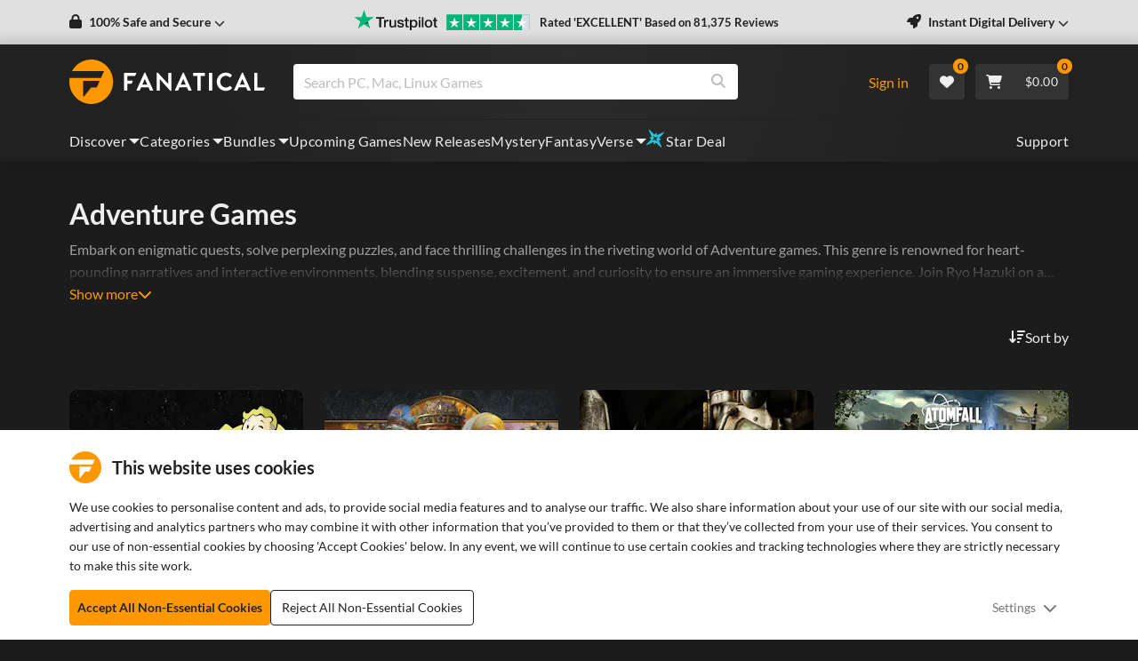

--- FILE ---
content_type: application/javascript; charset=UTF-8
request_url: https://www.fanatical.com/static/js/BiscuitAuthorization.9011b7ca.js
body_size: 4870
content:
"use strict";(self.webpackChunkfrontend=self.webpackChunkfrontend||[]).push([[74],{81780:function(e,t,a){var n=a(67294),o=a(60865),c=a.n(o),r=a(40917),i=a.n(r),s=a(16341),l=a(22040);function u(e){return u="function"==typeof Symbol&&"symbol"==typeof Symbol.iterator?function(e){return typeof e}:function(e){return e&&"function"==typeof Symbol&&e.constructor===Symbol&&e!==Symbol.prototype?"symbol":typeof e},u(e)}function d(){return d=Object.assign?Object.assign.bind():function(e){for(var t=1;t<arguments.length;t++){var a=arguments[t];for(var n in a)Object.prototype.hasOwnProperty.call(a,n)&&(e[n]=a[n])}return e},d.apply(this,arguments)}function m(e,t){for(var a=0;a<t.length;a++){var n=t[a];n.enumerable=n.enumerable||!1,n.configurable=!0,"value"in n&&(n.writable=!0),Object.defineProperty(e,n.key,n)}}function f(e,t){return f=Object.setPrototypeOf?Object.setPrototypeOf.bind():function(e,t){return e.__proto__=t,e},f(e,t)}function p(e){var t=function(){if("undefined"===typeof Reflect||!Reflect.construct)return!1;if(Reflect.construct.sham)return!1;if("function"===typeof Proxy)return!0;try{return Boolean.prototype.valueOf.call(Reflect.construct(Boolean,[],(function(){}))),!0}catch(e){return!1}}();return function(){var a,n=b(e);if(t){var o=b(this).constructor;a=Reflect.construct(n,arguments,o)}else a=n.apply(this,arguments);return function(e,t){if(t&&("object"===u(t)||"function"===typeof t))return t;if(void 0!==t)throw new TypeError("Derived constructors may only return object or undefined");return function(e){if(void 0===e)throw new ReferenceError("this hasn't been initialised - super() hasn't been called");return e}(e)}(this,a)}}function b(e){return b=Object.setPrototypeOf?Object.getPrototypeOf.bind():function(e){return e.__proto__||Object.getPrototypeOf(e)},b(e)}var k={tag:l.iC,activeTab:c().any,className:c().string,cssModule:c().object},y=function(e){!function(e,t){if("function"!==typeof t&&null!==t)throw new TypeError("Super expression must either be null or a function");e.prototype=Object.create(t&&t.prototype,{constructor:{value:e,writable:!0,configurable:!0}}),Object.defineProperty(e,"prototype",{writable:!1}),t&&f(e,t)}(r,e);var t,a,o,c=p(r);function r(e){var t;return function(e,t){if(!(e instanceof t))throw new TypeError("Cannot call a class as a function")}(this,r),(t=c.call(this,e)).state={activeTab:t.props.activeTab},t}return t=r,o=[{key:"getDerivedStateFromProps",value:function(e,t){return t.activeTab!==e.activeTab?{activeTab:e.activeTab}:null}}],(a=[{key:"render",value:function(){var e=this.props,t=e.className,a=e.cssModule,o=e.tag,c=void 0===o?"div":o,r=(0,l.CE)(this.props,Object.keys(k)),u=(0,l.mx)(i()("tab-content",t),a);return n.createElement(s.q.Provider,{value:{activeTabId:this.state.activeTab}},n.createElement(c,d({},r,{className:u})))}}])&&m(t.prototype,a),o&&m(t,o),Object.defineProperty(t,"prototype",{writable:!1}),r}(n.Component);t.Z=y,y.propTypes=k},16341:function(e,t,a){a.d(t,{q:function(){return n}});var n=a(67294).createContext({})},33073:function(e,t,a){a.d(t,{Z:function(){return p}});var n=a(67294),o=a(60865),c=a.n(o),r=a(40917),i=a.n(r),s=a(16341),l=a(22040),u=["className","cssModule","tabId","tag"];function d(){return d=Object.assign?Object.assign.bind():function(e){for(var t=1;t<arguments.length;t++){var a=arguments[t];for(var n in a)Object.prototype.hasOwnProperty.call(a,n)&&(e[n]=a[n])}return e},d.apply(this,arguments)}function m(e,t){if(null==e)return{};var a,n,o=function(e,t){if(null==e)return{};var a,n,o={},c=Object.keys(e);for(n=0;n<c.length;n++)a=c[n],t.indexOf(a)>=0||(o[a]=e[a]);return o}(e,t);if(Object.getOwnPropertySymbols){var c=Object.getOwnPropertySymbols(e);for(n=0;n<c.length;n++)a=c[n],t.indexOf(a)>=0||Object.prototype.propertyIsEnumerable.call(e,a)&&(o[a]=e[a])}return o}var f={tag:l.iC,className:c().string,cssModule:c().object,tabId:c().any};function p(e){var t=e.className,a=e.cssModule,o=e.tabId,c=e.tag,r=void 0===c?"div":c,f=m(e,u),p=function(e){return(0,l.mx)(i()("tab-pane",t,{active:o===e}),a)};return n.createElement(s.q.Consumer,null,(function(e){var t=e.activeTabId;return n.createElement(r,d({},f,{className:p(t)}))}))}p.propTypes=f},70187:function(e,t,a){var n=a(67294);t.Z=function(){return n.createElement("svg",{xmlns:"http://www.w3.org/2000/svg",width:"400",height:"400",viewBox:"0 0 400 400",role:"img","aria-label":"Fanatical Logo"},n.createElement("path",{fill:"#ff9800",fillRule:"evenodd",d:"M3.41061976,163.027222 L289.059719,163.027222 C290.229167,163.027222 291.292025,162.347657 291.78278,161.286164 L316.317334,108.218506 C317.012629,106.7146 316.35712,104.931796 314.853214,104.236502 C314.458478,104.054005 314.028784,103.95951 313.593902,103.959564 L24.5061241,103.995247 C58.4827562,42.018739 124.334377,0 200,0 C310.45695,0 400,89.54305 400,200 C400,310.45695 310.45695,400 200,400 C89.54305,400 0,310.45695 0,200 C0,187.368002 1.17108887,175.009527 3.41061976,163.027222 Z M126,328 C126,330.209139 127.790861,332 130,332 L135.175293,332 L198.671875,252 L247.895363,252 C249.065557,252 250.128951,251.319578 250.619289,250.257069 L275.067869,197.279774 C275.24975,196.885658 275.343942,196.456766 275.343942,196.022705 C275.343942,194.365851 274.000796,193.022705 272.343942,193.022705 L126,193.022705 L126,328 Z"}))}},70521:function(e,t,a){a.r(t),a.d(t,{default:function(){return M}});var n=a(36222),o=a(18489),c=a(23430),r=a(67294),i=a(41609),s=a.n(i),l=a(86933),u=a(28721),d=a(65706),m=a(53637),f=a(79862),p=a(35510),b=a(81051),k=a(81780),y=a(33073),h=a(70982),g=a(59417),E=a(70187),v=a(81149),w=a(10843),Z=a(90478),C={necessary:!0,preferences:!0,statistics:!0,marketing:!0,unclassified:!0},N=Object.keys(C);function M(e){var t=e.open,a=e.consent,i=e.isPolicyPage,M=(0,r.useState)(i),_=(0,c.Z)(M,2),O=_[0],P=_[1],j=(0,r.useState)("1"),T=(0,c.Z)(j,2),S=T[0],x=T[1],L=(0,r.useState)("necessary"),A=(0,c.Z)(L,2),I=A[0],D=A[1],R=(0,r.useState)(s()(a)?C:a),q=(0,c.Z)(R,2),U=q[0],B=q[1],F=(0,r.useState)(null),G=(0,c.Z)(F,2),W=G[0],Y=G[1],z=(0,r.useState)(!1),H=(0,c.Z)(z,2),J=H[0],K=H[1];(0,r.useEffect)((function(){(O||J)&&null===W&&(0,w.e)().then(Y)}),[W,O,J]);var Q={necessary:r.createElement(l.Z,{id:"cookie.decleration.menu.necessary",defaultMessage:"Necessary"}),preferences:r.createElement(l.Z,{id:"cookie.decleration.menu.preferences",defaultMessage:"Preferences"}),statistics:r.createElement(l.Z,{id:"cookie.decleration.menu.statistics",defaultMessage:"Statistics"}),marketing:r.createElement(l.Z,{id:"cookie.decleration.menu.marketing",defaultMessage:"Marketing"}),unclassified:r.createElement(l.Z,{id:"cookie.decleration.menu.unclassified",defaultMessage:"Unclassified"})},V={necessary:r.createElement(l.Z,{id:"cookie.decleration.necessary.none1",defaultMessage:"Necessary cookies are those which are vital to the proper function of the website"}),preferences:r.createElement(l.Z,{id:"cookie.decleration.preferences.none1",defaultMessage:"Preference cookies enable a website to remember information that changes the way the website behaves or looks, like your preferred language or the region that you are in."}),statistics:r.createElement(l.Z,{id:"cookie.decleration.statistics.none1",defaultMessage:"Statistics cookies allow a website to be improved for users based on statistics on how it is used"}),marketing:r.createElement(l.Z,{id:"cookie.decleration.marketing.none1",defaultMessage:"Cookies used for marketing purposes"}),unclassified:r.createElement(l.Z,{id:"cookie.decleration.unclassified.none1",defaultMessage:"Cookies that do not fit into any of the other categories"})};return r.createElement("section",{className:"wafer-auth-collapsible CookieConsent",role:"alertdialog","aria-label":"Cookie Consent Policy"},r.createElement(d.Z,{isOpen:t},r.createElement(m.Z,{className:"wafer-auth-collapsible-wrapper"},r.createElement("h2",{className:"cookie-main-header h3"},r.createElement(E.Z,null),r.createElement(l.Z,{id:"cookie.collapsible.header",defaultMessage:"This website uses cookies"})),r.createElement("p",{className:"cookie-main-intro"},r.createElement(l.Z,{id:"cookie.background.body",defaultMessage:"We use cookies to personalise content and ads, to provide social media features and to analyse our traffic. We also share information about your use of our site with our social media, advertising and analytics partners who may combine it with other information that you\u2019ve provided to them or that they\u2019ve collected from your use of their services. You consent to our use of non-essential cookies by choosing 'Accept Cookies' below. In any event, we will continue to use certain cookies and tracking technologies where they are strictly necessary to make this site work."})),r.createElement("div",{className:"accept-settings-btn-container"},r.createElement("div",{className:"accept-settings-btn-container-two"},r.createElement("button",{className:"accept-cookies-btn",onClick:function(){return function(){var e=(0,o.Z)({stamp:(0,u.Z)(),ver:1,utc:(new Date).getTime()},U);Z.ZP.dispatch((0,v.mL)(e))}()}},s()(a)?r.createElement(l.Z,{id:"cookie.button.accept",defaultMessage:"Accept All Non-Essential Cookies"}):r.createElement(l.Z,{id:"cookie.button.update",defaultMessage:"Update Preferences"})),r.createElement("button",{className:"btn btn-outline-secondary",onClick:function(){return function(){var e={stamp:(0,u.Z)(),ver:1,utc:(new Date).getTime(),necessary:!0,preferences:!1,statistics:!1,marketing:!1,unclassified:!1};Z.ZP.dispatch((0,v.mL)(e))}()}},r.createElement(l.Z,{id:"cookie.button.reject",defaultMessage:"Reject All Non-Essential Cookies"}))),r.createElement("button",{className:"settings-cookies-btn btn btn-link",onClick:function(){return P(!O)}},r.createElement(l.Z,{id:"cookie.collapsible.settings",defaultMessage:"Settings"}),r.createElement(h.G,{icon:g.ptq}))),O&&r.createElement("div",{className:"cookie-settings"},r.createElement(f.Z,{tabs:!0,className:"cookie-settings-header-tabs d-none d-md-flex"},r.createElement(p.Z,null,r.createElement(b.Z,{className:"".concat("1"===S?"active":""),onClick:function(){x("1")}},r.createElement(l.Z,{id:"cookie.settings.nav.cookie",defaultMessage:"Cookie Declaration"}))),r.createElement(p.Z,null,r.createElement(b.Z,{className:"".concat("3"===S?"active":""),onClick:function(){x("3")}},r.createElement(l.Z,{id:"cookie.settings.nav.about",defaultMessage:"About Cookies"})))),r.createElement("div",{className:"CookieConsent__dropdown__mobile"},r.createElement("button",{className:"CookieConsent__dropdown__mobile__button",onClick:function(){K(!J)}},"1"===S&&r.createElement(l.Z,{id:"cookie.settings.nav.cookie",defaultMessage:"Cookie Declaration"}),"3"===S&&r.createElement(l.Z,{id:"cookie.settings.nav.about",defaultMessage:"About Cookies"}),r.createElement(h.G,{icon:g.ptq})),J&&r.createElement("div",{className:"CookieConsent__dropdown__mobile__options"},r.createElement("button",{className:"CookieConsent__dropdown__mobile__options__button",onClick:function(){x("1"),K(!J)}},r.createElement(l.Z,{id:"cookie.settings.nav.cookie",defaultMessage:"Cookie Declaration"})),r.createElement("button",{className:"CookieConsent__dropdown__mobile__options__button",onClick:function(){x("3"),K(!J)}},r.createElement(l.Z,{id:"cookie.settings.nav.about",defaultMessage:"About Cookies"})))),r.createElement("div",{className:"cookie-settings-tab-container"},r.createElement(k.Z,{className:"cookie-settings-tab-content",activeTab:S},r.createElement(y.Z,{tabId:"1",className:"cookie-settings-tab-pane"},r.createElement("h5",{className:"tab-pane-heading"},r.createElement(l.Z,{id:"cookie.decleration.tabheading.cookie-decleration",defaultMessage:"Cookie Declaration"})),r.createElement("div",{className:"cookie-decleration-columns"},r.createElement("div",{className:"left-column"},N&&N.map((function(e){return r.createElement("div",{key:e,className:"column-tab-container ".concat(I===e?"active":"")},r.createElement("input",{disabled:"necessary"===e,name:e,type:"checkbox",defaultChecked:U[e],"aria-label":e,onClick:function(){return t=e,void B((0,o.Z)((0,o.Z)({},U),{},(0,n.Z)({},t,!U[t])));var t}}),r.createElement("button",{role:"tab","aria-controls":e,"aria-selected":I===e,onClick:function(){return D(e)}},Q[e]))}))),r.createElement("div",{className:"right-column"},N&&N.map((function(e){return r.createElement("div",{key:e,className:"tab-pane fade ".concat(I===e?"show active":"d-none"),role:"tabpanel","aria-labelledby":e},r.createElement("p",null,V[e]),W&&W["cookieTable".concat(e.charAt(0).toUpperCase()+e.slice(1))]&&r.createElement("table",{className:"table"},r.createElement("thead",null,r.createElement("tr",null,r.createElement("th",{scope:"col"},r.createElement(l.Z,{id:"cookie.decleration.table.header.name",defaultMessage:"Name"})),r.createElement("th",{scope:"col"},r.createElement(l.Z,{id:"cookie.decleration.table.header.provider",defaultMessage:"Provider"})),r.createElement("th",{scope:"col"},r.createElement(l.Z,{id:"cookie.decleration.table.header.purpose",defaultMessage:"Purpose"})),r.createElement("th",{scope:"col"},r.createElement(l.Z,{id:"cookie.decleration.table.header.expiry",defaultMessage:"Expiry"})),r.createElement("th",{scope:"col"},r.createElement(l.Z,{id:"cookie.decleration.table.header.type",defaultMessage:"Type"})))),r.createElement("tbody",null,W&&W["cookieTable".concat(e.charAt(0).toUpperCase()+e.slice(1))].map((function(t){return r.createElement("tr",{key:"".concat(e,"cookies").concat(t.Name)},r.createElement("td",{className:"table-column-name"},t.Name),r.createElement("td",{className:"table-column-provider"},t.Provider),r.createElement("td",{className:"table-column-purpose"},t.Purpose),r.createElement("td",{className:"table-column-expiry"},t.Expiry),r.createElement("td",{className:"table-column-type"},t.Type))})))))}))))),r.createElement(y.Z,{tabId:"3",className:"cookie-settings-tab-pane"},r.createElement("h5",{className:"tab-pane-heading"},r.createElement(l.Z,{id:"cookie.decleration.tabheading.about-cookies",defaultMessage:"About Cookies"})),r.createElement("p",null,r.createElement(l.Z,{id:"cookie.about.description1",defaultMessage:"Cookies are small text files that can be used by websites to make a user\u2019s experience more efficient."})),r.createElement("p",null,r.createElement(l.Z,{id:"cookie.about.description2",defaultMessage:"The law states that we can store cookies on your device if they are strictly necessary for the operation of this site. For all other types of cookies we need your permission."})),r.createElement("p",null,r.createElement(l.Z,{id:"cookie.about.description3",defaultMessage:"This site uses different types of cookies. Some cookies are placed by third party services that appear on our pages."})),r.createElement("p",null,r.createElement(l.Z,{id:"cookie.about.description4",defaultMessage:"You can at any time change or withdraw your consent from the Cookie Policy."})),r.createElement("p",null,r.createElement(l.Z,{id:"cookie.about.description5",defaultMessage:"Learn more about who we are, how you can contact us and how we process personal data in our Privacy Policy."})))))))))}M.defaultProps={open:!1,isPolicyPage:!1,consent:{}}}}]);
//# sourceMappingURL=BiscuitAuthorization.9011b7ca.js.map